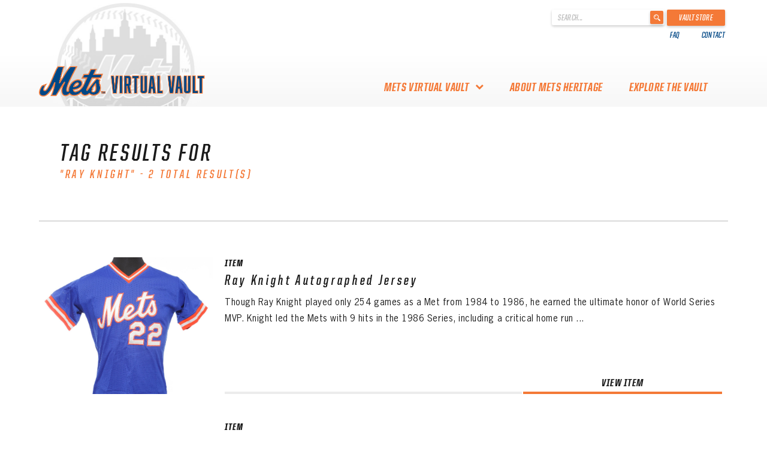

--- FILE ---
content_type: text/html; charset=UTF-8
request_url: https://www.metsheritage.com/tag/ray-knight/
body_size: 9287
content:
<!DOCTYPE html>
<html lang="en-CA"
    xmlns="https://www.w3.org/1999/xhtml"
    xmlns:og="https://ogp.me/ns#"
    xmlns:fb="http://www.facebook.com/2008/fbml">
<head>
	<meta charset="UTF-8">
	<meta http-equiv="Content-Type" content="text/html; charset=UTF-8">
	<meta charset="utf-8">
	<meta name="viewport" content="width=device-width, initial-scale=1">
	<meta http-equiv="X-UA-Compatible" content="IE=edge">
	<link rel="profile" href="http://gmpg.org/xfn/11">
	<link rel="shortcut icon" href="https://www.metsheritage.com/wp-content/themes/heritage-werks-mets/favicon.ico" />

	
	<!-- Global site tag (gtag.js) - Google Analytics -->
	<script async src="https://www.googletagmanager.com/gtag/js?id=UA-71224221-31"></script>
	<script>
	window.dataLayer = window.dataLayer || [];
	function gtag(){dataLayer.push(arguments);}
	gtag('js', new Date());

	gtag('config', 'UA-71224221-31');
	</script>


	<meta name='robots' content='index, follow, max-image-preview:large, max-snippet:-1, max-video-preview:-1' />

	<!-- This site is optimized with the Yoast SEO plugin v26.7 - https://yoast.com/wordpress/plugins/seo/ -->
	<title>Ray Knight Archives - Mets History</title>
	<link rel="canonical" href="https://www.metsheritage.com/tag/ray-knight/" />
	<meta property="og:locale" content="en_US" />
	<meta property="og:type" content="article" />
	<meta property="og:title" content="Ray Knight Archives - Mets History" />
	<meta property="og:url" content="https://www.metsheritage.com/tag/ray-knight/" />
	<meta property="og:site_name" content="Mets History" />
	<meta name="twitter:card" content="summary_large_image" />
	<script type="application/ld+json" class="yoast-schema-graph">{"@context":"https://schema.org","@graph":[{"@type":"CollectionPage","@id":"https://www.metsheritage.com/tag/ray-knight/","url":"https://www.metsheritage.com/tag/ray-knight/","name":"Ray Knight Archives - Mets History","isPartOf":{"@id":"https://www.metsheritage.com/#website"},"primaryImageOfPage":{"@id":"https://www.metsheritage.com/tag/ray-knight/#primaryimage"},"image":{"@id":"https://www.metsheritage.com/tag/ray-knight/#primaryimage"},"thumbnailUrl":"https://www.metsheritage.com/wp-content/uploads/2022/08/Knight-Ray-headshot_Feat-scaled.jpg","breadcrumb":{"@id":"https://www.metsheritage.com/tag/ray-knight/#breadcrumb"},"inLanguage":"en-CA"},{"@type":"ImageObject","inLanguage":"en-CA","@id":"https://www.metsheritage.com/tag/ray-knight/#primaryimage","url":"https://www.metsheritage.com/wp-content/uploads/2022/08/Knight-Ray-headshot_Feat-scaled.jpg","contentUrl":"https://www.metsheritage.com/wp-content/uploads/2022/08/Knight-Ray-headshot_Feat-scaled.jpg","width":2560,"height":1536},{"@type":"BreadcrumbList","@id":"https://www.metsheritage.com/tag/ray-knight/#breadcrumb","itemListElement":[{"@type":"ListItem","position":1,"name":"Home","item":"https://www.metsheritage.com/"},{"@type":"ListItem","position":2,"name":"Ray Knight"}]},{"@type":"WebSite","@id":"https://www.metsheritage.com/#website","url":"https://www.metsheritage.com/","name":"Mets History","description":"","publisher":{"@id":"https://www.metsheritage.com/#organization"},"potentialAction":[{"@type":"SearchAction","target":{"@type":"EntryPoint","urlTemplate":"https://www.metsheritage.com/?s={search_term_string}"},"query-input":{"@type":"PropertyValueSpecification","valueRequired":true,"valueName":"search_term_string"}}],"inLanguage":"en-CA"},{"@type":"Organization","@id":"https://www.metsheritage.com/#organization","name":"Mets Vault","url":"https://www.metsheritage.com/","logo":{"@type":"ImageObject","inLanguage":"en-CA","@id":"https://www.metsheritage.com/#/schema/logo/image/","url":"https://www.metsheritage.com/wp-content/uploads/2019/05/Main-logo.png","contentUrl":"https://www.metsheritage.com/wp-content/uploads/2019/05/Main-logo.png","width":542,"height":98,"caption":"Mets Vault"},"image":{"@id":"https://www.metsheritage.com/#/schema/logo/image/"}}]}</script>
	<!-- / Yoast SEO plugin. -->


<link rel='dns-prefetch' href='//platform-api.sharethis.com' />
<link rel='dns-prefetch' href='//code.jquery.com' />
<link rel='dns-prefetch' href='//cdnjs.cloudflare.com' />
<link rel="alternate" type="application/rss+xml" title="Mets History &raquo; Feed" href="https://www.metsheritage.com/feed/" />
<link rel="alternate" type="application/rss+xml" title="Mets History &raquo; Comments Feed" href="https://www.metsheritage.com/comments/feed/" />
<link rel="alternate" type="application/rss+xml" title="Mets History &raquo; Ray Knight Tag Feed" href="https://www.metsheritage.com/tag/ray-knight/feed/" />
<style id='wp-img-auto-sizes-contain-inline-css' type='text/css'>
img:is([sizes=auto i],[sizes^="auto," i]){contain-intrinsic-size:3000px 1500px}
/*# sourceURL=wp-img-auto-sizes-contain-inline-css */
</style>
<style id='wp-emoji-styles-inline-css' type='text/css'>

	img.wp-smiley, img.emoji {
		display: inline !important;
		border: none !important;
		box-shadow: none !important;
		height: 1em !important;
		width: 1em !important;
		margin: 0 0.07em !important;
		vertical-align: -0.1em !important;
		background: none !important;
		padding: 0 !important;
	}
/*# sourceURL=wp-emoji-styles-inline-css */
</style>
<style id='wp-block-library-inline-css' type='text/css'>
:root{--wp-block-synced-color:#7a00df;--wp-block-synced-color--rgb:122,0,223;--wp-bound-block-color:var(--wp-block-synced-color);--wp-editor-canvas-background:#ddd;--wp-admin-theme-color:#007cba;--wp-admin-theme-color--rgb:0,124,186;--wp-admin-theme-color-darker-10:#006ba1;--wp-admin-theme-color-darker-10--rgb:0,107,160.5;--wp-admin-theme-color-darker-20:#005a87;--wp-admin-theme-color-darker-20--rgb:0,90,135;--wp-admin-border-width-focus:2px}@media (min-resolution:192dpi){:root{--wp-admin-border-width-focus:1.5px}}.wp-element-button{cursor:pointer}:root .has-very-light-gray-background-color{background-color:#eee}:root .has-very-dark-gray-background-color{background-color:#313131}:root .has-very-light-gray-color{color:#eee}:root .has-very-dark-gray-color{color:#313131}:root .has-vivid-green-cyan-to-vivid-cyan-blue-gradient-background{background:linear-gradient(135deg,#00d084,#0693e3)}:root .has-purple-crush-gradient-background{background:linear-gradient(135deg,#34e2e4,#4721fb 50%,#ab1dfe)}:root .has-hazy-dawn-gradient-background{background:linear-gradient(135deg,#faaca8,#dad0ec)}:root .has-subdued-olive-gradient-background{background:linear-gradient(135deg,#fafae1,#67a671)}:root .has-atomic-cream-gradient-background{background:linear-gradient(135deg,#fdd79a,#004a59)}:root .has-nightshade-gradient-background{background:linear-gradient(135deg,#330968,#31cdcf)}:root .has-midnight-gradient-background{background:linear-gradient(135deg,#020381,#2874fc)}:root{--wp--preset--font-size--normal:16px;--wp--preset--font-size--huge:42px}.has-regular-font-size{font-size:1em}.has-larger-font-size{font-size:2.625em}.has-normal-font-size{font-size:var(--wp--preset--font-size--normal)}.has-huge-font-size{font-size:var(--wp--preset--font-size--huge)}.has-text-align-center{text-align:center}.has-text-align-left{text-align:left}.has-text-align-right{text-align:right}.has-fit-text{white-space:nowrap!important}#end-resizable-editor-section{display:none}.aligncenter{clear:both}.items-justified-left{justify-content:flex-start}.items-justified-center{justify-content:center}.items-justified-right{justify-content:flex-end}.items-justified-space-between{justify-content:space-between}.screen-reader-text{border:0;clip-path:inset(50%);height:1px;margin:-1px;overflow:hidden;padding:0;position:absolute;width:1px;word-wrap:normal!important}.screen-reader-text:focus{background-color:#ddd;clip-path:none;color:#444;display:block;font-size:1em;height:auto;left:5px;line-height:normal;padding:15px 23px 14px;text-decoration:none;top:5px;width:auto;z-index:100000}html :where(.has-border-color){border-style:solid}html :where([style*=border-top-color]){border-top-style:solid}html :where([style*=border-right-color]){border-right-style:solid}html :where([style*=border-bottom-color]){border-bottom-style:solid}html :where([style*=border-left-color]){border-left-style:solid}html :where([style*=border-width]){border-style:solid}html :where([style*=border-top-width]){border-top-style:solid}html :where([style*=border-right-width]){border-right-style:solid}html :where([style*=border-bottom-width]){border-bottom-style:solid}html :where([style*=border-left-width]){border-left-style:solid}html :where(img[class*=wp-image-]){height:auto;max-width:100%}:where(figure){margin:0 0 1em}html :where(.is-position-sticky){--wp-admin--admin-bar--position-offset:var(--wp-admin--admin-bar--height,0px)}@media screen and (max-width:600px){html :where(.is-position-sticky){--wp-admin--admin-bar--position-offset:0px}}

/*# sourceURL=wp-block-library-inline-css */
</style><style id='global-styles-inline-css' type='text/css'>
:root{--wp--preset--aspect-ratio--square: 1;--wp--preset--aspect-ratio--4-3: 4/3;--wp--preset--aspect-ratio--3-4: 3/4;--wp--preset--aspect-ratio--3-2: 3/2;--wp--preset--aspect-ratio--2-3: 2/3;--wp--preset--aspect-ratio--16-9: 16/9;--wp--preset--aspect-ratio--9-16: 9/16;--wp--preset--color--black: #000000;--wp--preset--color--cyan-bluish-gray: #abb8c3;--wp--preset--color--white: #ffffff;--wp--preset--color--pale-pink: #f78da7;--wp--preset--color--vivid-red: #cf2e2e;--wp--preset--color--luminous-vivid-orange: #ff6900;--wp--preset--color--luminous-vivid-amber: #fcb900;--wp--preset--color--light-green-cyan: #7bdcb5;--wp--preset--color--vivid-green-cyan: #00d084;--wp--preset--color--pale-cyan-blue: #8ed1fc;--wp--preset--color--vivid-cyan-blue: #0693e3;--wp--preset--color--vivid-purple: #9b51e0;--wp--preset--gradient--vivid-cyan-blue-to-vivid-purple: linear-gradient(135deg,rgb(6,147,227) 0%,rgb(155,81,224) 100%);--wp--preset--gradient--light-green-cyan-to-vivid-green-cyan: linear-gradient(135deg,rgb(122,220,180) 0%,rgb(0,208,130) 100%);--wp--preset--gradient--luminous-vivid-amber-to-luminous-vivid-orange: linear-gradient(135deg,rgb(252,185,0) 0%,rgb(255,105,0) 100%);--wp--preset--gradient--luminous-vivid-orange-to-vivid-red: linear-gradient(135deg,rgb(255,105,0) 0%,rgb(207,46,46) 100%);--wp--preset--gradient--very-light-gray-to-cyan-bluish-gray: linear-gradient(135deg,rgb(238,238,238) 0%,rgb(169,184,195) 100%);--wp--preset--gradient--cool-to-warm-spectrum: linear-gradient(135deg,rgb(74,234,220) 0%,rgb(151,120,209) 20%,rgb(207,42,186) 40%,rgb(238,44,130) 60%,rgb(251,105,98) 80%,rgb(254,248,76) 100%);--wp--preset--gradient--blush-light-purple: linear-gradient(135deg,rgb(255,206,236) 0%,rgb(152,150,240) 100%);--wp--preset--gradient--blush-bordeaux: linear-gradient(135deg,rgb(254,205,165) 0%,rgb(254,45,45) 50%,rgb(107,0,62) 100%);--wp--preset--gradient--luminous-dusk: linear-gradient(135deg,rgb(255,203,112) 0%,rgb(199,81,192) 50%,rgb(65,88,208) 100%);--wp--preset--gradient--pale-ocean: linear-gradient(135deg,rgb(255,245,203) 0%,rgb(182,227,212) 50%,rgb(51,167,181) 100%);--wp--preset--gradient--electric-grass: linear-gradient(135deg,rgb(202,248,128) 0%,rgb(113,206,126) 100%);--wp--preset--gradient--midnight: linear-gradient(135deg,rgb(2,3,129) 0%,rgb(40,116,252) 100%);--wp--preset--font-size--small: 13px;--wp--preset--font-size--medium: 20px;--wp--preset--font-size--large: 36px;--wp--preset--font-size--x-large: 42px;--wp--preset--spacing--20: 0.44rem;--wp--preset--spacing--30: 0.67rem;--wp--preset--spacing--40: 1rem;--wp--preset--spacing--50: 1.5rem;--wp--preset--spacing--60: 2.25rem;--wp--preset--spacing--70: 3.38rem;--wp--preset--spacing--80: 5.06rem;--wp--preset--shadow--natural: 6px 6px 9px rgba(0, 0, 0, 0.2);--wp--preset--shadow--deep: 12px 12px 50px rgba(0, 0, 0, 0.4);--wp--preset--shadow--sharp: 6px 6px 0px rgba(0, 0, 0, 0.2);--wp--preset--shadow--outlined: 6px 6px 0px -3px rgb(255, 255, 255), 6px 6px rgb(0, 0, 0);--wp--preset--shadow--crisp: 6px 6px 0px rgb(0, 0, 0);}:where(.is-layout-flex){gap: 0.5em;}:where(.is-layout-grid){gap: 0.5em;}body .is-layout-flex{display: flex;}.is-layout-flex{flex-wrap: wrap;align-items: center;}.is-layout-flex > :is(*, div){margin: 0;}body .is-layout-grid{display: grid;}.is-layout-grid > :is(*, div){margin: 0;}:where(.wp-block-columns.is-layout-flex){gap: 2em;}:where(.wp-block-columns.is-layout-grid){gap: 2em;}:where(.wp-block-post-template.is-layout-flex){gap: 1.25em;}:where(.wp-block-post-template.is-layout-grid){gap: 1.25em;}.has-black-color{color: var(--wp--preset--color--black) !important;}.has-cyan-bluish-gray-color{color: var(--wp--preset--color--cyan-bluish-gray) !important;}.has-white-color{color: var(--wp--preset--color--white) !important;}.has-pale-pink-color{color: var(--wp--preset--color--pale-pink) !important;}.has-vivid-red-color{color: var(--wp--preset--color--vivid-red) !important;}.has-luminous-vivid-orange-color{color: var(--wp--preset--color--luminous-vivid-orange) !important;}.has-luminous-vivid-amber-color{color: var(--wp--preset--color--luminous-vivid-amber) !important;}.has-light-green-cyan-color{color: var(--wp--preset--color--light-green-cyan) !important;}.has-vivid-green-cyan-color{color: var(--wp--preset--color--vivid-green-cyan) !important;}.has-pale-cyan-blue-color{color: var(--wp--preset--color--pale-cyan-blue) !important;}.has-vivid-cyan-blue-color{color: var(--wp--preset--color--vivid-cyan-blue) !important;}.has-vivid-purple-color{color: var(--wp--preset--color--vivid-purple) !important;}.has-black-background-color{background-color: var(--wp--preset--color--black) !important;}.has-cyan-bluish-gray-background-color{background-color: var(--wp--preset--color--cyan-bluish-gray) !important;}.has-white-background-color{background-color: var(--wp--preset--color--white) !important;}.has-pale-pink-background-color{background-color: var(--wp--preset--color--pale-pink) !important;}.has-vivid-red-background-color{background-color: var(--wp--preset--color--vivid-red) !important;}.has-luminous-vivid-orange-background-color{background-color: var(--wp--preset--color--luminous-vivid-orange) !important;}.has-luminous-vivid-amber-background-color{background-color: var(--wp--preset--color--luminous-vivid-amber) !important;}.has-light-green-cyan-background-color{background-color: var(--wp--preset--color--light-green-cyan) !important;}.has-vivid-green-cyan-background-color{background-color: var(--wp--preset--color--vivid-green-cyan) !important;}.has-pale-cyan-blue-background-color{background-color: var(--wp--preset--color--pale-cyan-blue) !important;}.has-vivid-cyan-blue-background-color{background-color: var(--wp--preset--color--vivid-cyan-blue) !important;}.has-vivid-purple-background-color{background-color: var(--wp--preset--color--vivid-purple) !important;}.has-black-border-color{border-color: var(--wp--preset--color--black) !important;}.has-cyan-bluish-gray-border-color{border-color: var(--wp--preset--color--cyan-bluish-gray) !important;}.has-white-border-color{border-color: var(--wp--preset--color--white) !important;}.has-pale-pink-border-color{border-color: var(--wp--preset--color--pale-pink) !important;}.has-vivid-red-border-color{border-color: var(--wp--preset--color--vivid-red) !important;}.has-luminous-vivid-orange-border-color{border-color: var(--wp--preset--color--luminous-vivid-orange) !important;}.has-luminous-vivid-amber-border-color{border-color: var(--wp--preset--color--luminous-vivid-amber) !important;}.has-light-green-cyan-border-color{border-color: var(--wp--preset--color--light-green-cyan) !important;}.has-vivid-green-cyan-border-color{border-color: var(--wp--preset--color--vivid-green-cyan) !important;}.has-pale-cyan-blue-border-color{border-color: var(--wp--preset--color--pale-cyan-blue) !important;}.has-vivid-cyan-blue-border-color{border-color: var(--wp--preset--color--vivid-cyan-blue) !important;}.has-vivid-purple-border-color{border-color: var(--wp--preset--color--vivid-purple) !important;}.has-vivid-cyan-blue-to-vivid-purple-gradient-background{background: var(--wp--preset--gradient--vivid-cyan-blue-to-vivid-purple) !important;}.has-light-green-cyan-to-vivid-green-cyan-gradient-background{background: var(--wp--preset--gradient--light-green-cyan-to-vivid-green-cyan) !important;}.has-luminous-vivid-amber-to-luminous-vivid-orange-gradient-background{background: var(--wp--preset--gradient--luminous-vivid-amber-to-luminous-vivid-orange) !important;}.has-luminous-vivid-orange-to-vivid-red-gradient-background{background: var(--wp--preset--gradient--luminous-vivid-orange-to-vivid-red) !important;}.has-very-light-gray-to-cyan-bluish-gray-gradient-background{background: var(--wp--preset--gradient--very-light-gray-to-cyan-bluish-gray) !important;}.has-cool-to-warm-spectrum-gradient-background{background: var(--wp--preset--gradient--cool-to-warm-spectrum) !important;}.has-blush-light-purple-gradient-background{background: var(--wp--preset--gradient--blush-light-purple) !important;}.has-blush-bordeaux-gradient-background{background: var(--wp--preset--gradient--blush-bordeaux) !important;}.has-luminous-dusk-gradient-background{background: var(--wp--preset--gradient--luminous-dusk) !important;}.has-pale-ocean-gradient-background{background: var(--wp--preset--gradient--pale-ocean) !important;}.has-electric-grass-gradient-background{background: var(--wp--preset--gradient--electric-grass) !important;}.has-midnight-gradient-background{background: var(--wp--preset--gradient--midnight) !important;}.has-small-font-size{font-size: var(--wp--preset--font-size--small) !important;}.has-medium-font-size{font-size: var(--wp--preset--font-size--medium) !important;}.has-large-font-size{font-size: var(--wp--preset--font-size--large) !important;}.has-x-large-font-size{font-size: var(--wp--preset--font-size--x-large) !important;}
/*# sourceURL=global-styles-inline-css */
</style>

<style id='classic-theme-styles-inline-css' type='text/css'>
/*! This file is auto-generated */
.wp-block-button__link{color:#fff;background-color:#32373c;border-radius:9999px;box-shadow:none;text-decoration:none;padding:calc(.667em + 2px) calc(1.333em + 2px);font-size:1.125em}.wp-block-file__button{background:#32373c;color:#fff;text-decoration:none}
/*# sourceURL=/wp-includes/css/classic-themes.min.css */
</style>
<link rel='stylesheet' id='heritage-werks-style-css' href='https://www.metsheritage.com/wp-content/themes/heritage-werks-mets/style.css?ver=6.9' type='text/css' media='all' />
<link rel='stylesheet' id='bootstrap-theme-css' href='https://www.metsheritage.com/wp-content/themes/heritage-werks-mets/bootstrap/css/bootstrap-theme.css?ver=6.9' type='text/css' media='all' />
<link rel='stylesheet' id='bootstrap-css' href='https://www.metsheritage.com/wp-content/themes/heritage-werks-mets/bootstrap/css/bootstrap.css?ver=6.9' type='text/css' media='all' />
<link rel='stylesheet' id='hover-min-style-css' href='https://www.metsheritage.com/wp-content/themes/heritage-werks-mets/css/hover-min.css?ver=6.9' type='text/css' media='all' />
<link rel='stylesheet' id='custom-style-css' href='https://www.metsheritage.com/wp-content/themes/heritage-werks-mets/css/custom.css?v=19.12&#038;ver=6.9' type='text/css' media='all' />
<link rel='stylesheet' id='font-awesome-css' href='https://www.metsheritage.com/wp-content/themes/heritage-werks-mets/font-awesome/css/font-awesome.min.css?ver=6.9' type='text/css' media='all' />
<link rel='stylesheet' id='fancybox-css-css' href='https://cdnjs.cloudflare.com/ajax/libs/fancybox/3.5.7/jquery.fancybox.min.css?ver=6.9' type='text/css' media='all' />
<script type="text/javascript" src="//platform-api.sharethis.com/js/sharethis.js?ver=8.5.2#property=647f8085f4011b00122d3f7b&amp;product=gdpr-compliance-tool-v2&amp;source=simple-share-buttons-adder-wordpress" id="simple-share-buttons-adder-mu-js"></script>
<script type="text/javascript" src="https://www.metsheritage.com/wp-includes/js/jquery/jquery.min.js?ver=3.7.1" id="jquery-core-js"></script>
<script type="text/javascript" src="https://www.metsheritage.com/wp-includes/js/jquery/jquery-migrate.min.js?ver=3.4.1" id="jquery-migrate-js"></script>
<link rel="https://api.w.org/" href="https://www.metsheritage.com/wp-json/" /><link rel="alternate" title="JSON" type="application/json" href="https://www.metsheritage.com/wp-json/wp/v2/tags/236" /><link rel="EditURI" type="application/rsd+xml" title="RSD" href="https://www.metsheritage.com/xmlrpc.php?rsd" />
		<style type="text/css">
					.site-title,
			.site-description {
				position: absolute;
				clip: rect(1px, 1px, 1px, 1px);
			}
				</style>
			<script>
		var loginRedirectUrl = "https://www.metsheritage.com";
	</script>
</head>

<body class="archive tag tag-ray-knight tag-236 wp-theme-heritage-werks-mets hfeed">
<div id="page" class="site">
	<a class="skip-link screen-reader-text" href="#content">Skip to content</a>


	<header id="mastheadDev" class="">
		
		<div class="topNav">
			<div class="container">
				<div class="topNavFlex">
					<div class="topNavLeft">
						<div class="sponsorWrapper">
							<div class="sponsorSubLogo">
								<img class="desktop" src="https://www.metsheritage.com/wp-content/themes/heritage-werks-mets/assets/images/logo-nav-img2.jpg">
								<!--<img class="mobile" src="https://www.metsheritage.com/wp-content/themes/heritage-werks-mets/assets/images/logo-nav-img2.jpg">-->
							</div>
							
						</div>
					</div>
					<div class="topNavRight">
						<div class="searformWrapper">
							<form role="search" method="get" id="searchform" action="https://www.metsheritage.com/" >
								<div>
									<label class="screen-reader-text" for="s">' . __('Search for:') . '</label>
									<input type="text" value="" name="s" id="s" placeholder="Search..."/>
									<input type="submit" id="searchsubmit" value="" />
								</div>
							</form>
							<a href="https://www.mlb.com/mets/fans/amazin-memorabilia" target="_blank" class="vaultStore">Vault Store</a>
						</div>
						<div class="topNavNav">
							<div class="menu-top-nav-container"><ul id="topNav-menu" class="hidden-xs"><li id="menu-item-4045" class="menu-item menu-item-type-post_type menu-item-object-page menu-item-4045"><a href="https://www.metsheritage.com/faq/">FAQ</a></li>
<li id="menu-item-4055" class="menu-item menu-item-type-post_type menu-item-object-page menu-item-4055"><a href="https://www.metsheritage.com/contact-us/">Contact</a></li>
</ul></div>						</div>
					</div>
				</div>
			</div>
		</div>
		<div class="primaryNavWrapper">
			<div class="container primaryNavContainer">
				<div class="visible-xs visible-sm mobile-menu">
					<i class="fa fa-bars menuMobileIcon"></i>
				</div>
				<div class="row primaryNavRow">
					<div class="primaryNavFlex">
						<div class="logoWrapper">
							<a href="https://www.metsheritage.com">
								<img class="" id="logo" src="https://www.metsheritage.com/wp-content/uploads/2019/05/Main-logo.png" alt="Logo">
							</a>
						</div>
						<div class="primaryNav">
							<div class="mobile-menu1">
								<div class="menu-primary-container"><ul id="primaryNav-menu" class="menu"><li id="menu-item-4025" class="menu-item menu-item-type-custom menu-item-object-custom menu-item-has-children menu-item-4025"><a>mets virtual vault</a>
<ul class="sub-menu">
	<li id="menu-item-3979" class="menu-item menu-item-type-post_type menu-item-object-page menu-item-3979"><a href="https://www.metsheritage.com/about-the-mets-virtual-vault/">About the Mets Virtual Vault</a></li>
	<li id="menu-item-4031" class="menu-item menu-item-type-post_type menu-item-object-page menu-item-4031"><a href="https://www.metsheritage.com/thank-you-to-mets-collectors/">Thank you to Mets Collectors!</a></li>
</ul>
</li>
<li id="menu-item-3918" class="menu-item menu-item-type-post_type menu-item-object-page menu-item-3918"><a href="https://www.metsheritage.com/about-mets-heritage/">About Mets Heritage</a></li>
<li id="menu-item-4041" class="menu-item menu-item-type-custom menu-item-object-custom menu-item-4041"><a href="/#Mets-Heritage">Explore The Vault</a></li>
</ul></div>							</div>
							<div class="mobile-menu2 visible-xs">
								<div class="menu-top-nav-container"><ul id="topNav-menu-xs" class="menu"><li class="menu-item menu-item-type-post_type menu-item-object-page menu-item-4045"><a href="https://www.metsheritage.com/faq/">FAQ</a></li>
<li class="menu-item menu-item-type-post_type menu-item-object-page menu-item-4055"><a href="https://www.metsheritage.com/contact-us/">Contact</a></li>
</ul></div>							</div>
						</div>
					</div>
				</div>
			</div>
		</div>
	</header>

	
	<div id="content" class="site-content">
	<section id="primary" class="content-area tagPage">
		<main id="main" class="site-main">
						<div class="container navAlign">
				<div class="header">
					<div class="title"> Tag Results for </div>
					<div class="searchTitle">"Ray Knight" - 2 Total Result(s)</div>
				</div>
			</div>
							<div class="container searchContent fullWidthContainerXs">
					
						<div class="row sameHeightRow">
															<div class="col-sm-3 sameHeightCol leftCol">
									<div class="imgWrapper">
										<a href="https://www.metsheritage.com/item/batting-practice-jersey-signed-by-86-ws-mvp/">
											<img src="https://www.metsheritage.com/wp-content/uploads/2019/05/MET-HOF-0323-0001-01-1491x1500.jpeg" alt="Ray Knight Autographed Batting Practice Jersey - Front" class="top img-responsive">
										</a>
									</div>
								</div>
														<div class="col-sm-9 sameHeightCol rightCol showFeaturedImage-1">
								<div class="titleWrapper">
									<div class="postType">
										item									</div>
									<div class="title">
										Ray Knight Autographed Jersey									</div>
									<div class="subTitle">
										Though Ray Knight played only 254 games as a Met from 1984 to 1986, he earned the ultimate honor of World Series MVP. Knight led the Mets with 9 hits in the 1986 Series, including a critical home run  ...									</div>
								</div>
								<div class="lineButtonWrapper next">
					                <div class="left"></div>
					                <div class="right"><a href="https://www.metsheritage.com/item/batting-practice-jersey-signed-by-86-ws-mvp/">View item</a></div>
					                <div class="clearfix"></div>
					            </div>
							</div>
						</div>
					
						<div class="row sameHeightRow">
															<div class="col-sm-3 sameHeightCol leftCol">
									<div class="imgWrapper">
										<a href="https://www.metsheritage.com/item/world-series-all-knighter/">
											<img src="https://www.metsheritage.com/wp-content/uploads/2022/08/Knight-Ray-headshot_Feat-1500x900.jpg" alt="" class="center img-responsive">
										</a>
									</div>
								</div>
														<div class="col-sm-9 sameHeightCol rightCol showFeaturedImage-1">
								<div class="titleWrapper">
									<div class="postType">
										item									</div>
									<div class="title">
										World Series All-Knighter									</div>
									<div class="subTitle">
										A two-time All-Star with the Cincinnati Reds and Houston Astros, Ray Knight arrived in New York on a trade in late August 1984. Mets general manager Frank Cashen said he had been interested in acquiri ...									</div>
								</div>
								<div class="lineButtonWrapper next">
					                <div class="left"></div>
					                <div class="right"><a href="https://www.metsheritage.com/item/world-series-all-knighter/">View item</a></div>
					                <div class="clearfix"></div>
					            </div>
							</div>
						</div>
										<div class="row postPagination">
																	</div>
									</div>
					</main><!-- #main -->
	</section><!-- #primary -->
		</div><!-- #content -->

	<footer id="colophon" class="site-footer">
		<div class="container">
			<div class="row">
				<table class="footerTable hidden-xs">
					<tr>
						<td class="col-sm-4 col-md-4">
							<div class="firstColFooter">
								<div class="flexRow">
									<div class="powered">POWERED BY</div>
									<a href="https://www.heritagewerks.com/" target="_blank"><img class="heritageWerksLogo" src="https://www.metsheritage.com/wp-content/uploads/assets/heritage.png" alt="Heritage Werks"></a>
									<br>
									<a href="https://www.mlb.com/mets" target="_blank"><img class="metsLogo" src="https://www.metsheritage.com/wp-content/themes/heritage-werks-mets/121.svg" alt="Mets"></a>
										<!--<div class="copyright">© COPYRIGHT HERITAGE WERKS, INC. ALL RIGHTS RESERVED.</div>-->
								</div>
								<!--<div class="sponsored">
									<a href="https://www.benrus.com/" target="_blank"></a>
									<div class="sponsoredTitle">Sponsored By</div>
									<img src="https://www.metsheritage.com/wp-content/uploads/assets/Benrus-Logo-white.png" alt="Benrus">
								</div>-->
							</div>
						</td>
						<td class="col-sm-4 col-md-4">
							<div class="menu-footer-nav-container"><ul id="footerNav-menu" class="menu"><li id="menu-item-4592" class="menu-item menu-item-type-custom menu-item-object-custom menu-item-has-children menu-item-4592"><a>Mets Virtual Vault</a>
<ul class="sub-menu">
	<li id="menu-item-24" class="menu-item menu-item-type-custom menu-item-object-custom menu-item-24"><a href="/about-the-mets-virtual-vault/">About the Mets Virtual Vault</a></li>
	<li id="menu-item-4593" class="menu-item menu-item-type-post_type menu-item-object-page menu-item-4593"><a href="https://www.metsheritage.com/thank-you-to-mets-collectors/">Thank you to Mets Collectors!</a></li>
</ul>
</li>
<li id="menu-item-3917" class="menu-item menu-item-type-post_type menu-item-object-page menu-item-3917"><a href="https://www.metsheritage.com/about-mets-heritage/">About Mets Heritage</a></li>
<li id="menu-item-23" class="menu-item menu-item-type-custom menu-item-object-custom menu-item-23"><a href="/#Mets-Heritage">Explore The Vault</a></li>
</ul></div>						</td>
						<td class="col-sm-4">
							<div class="tellUsCol">
								<a href="https://www.metsheritage.com/contact">
									<img class="tellUsIcon" src="https://www.metsheritage.com/wp-content/uploads/assets/think-icon.png" alt="Tell Us What You Think Icon">
									<div class="tellUs">Tell Us What You'd Like To See?</div>
								</a>
							</div>
						</td>
					</tr>
				</table>
				<div class="mobile visible-xs">
					<div class="col-sm-3 footerCol">
						<div class="tellUsCol">
							<a href="https://www.metsheritage.com/contact">
								<img class="tellUsIcon" src="https://www.metsheritage.com/wp-content/uploads/assets/think-icon.png" alt="Tell Us What You Think Icon">
								<div class="tellUs">Tell Us What You'd Like To See?</div>
							</a>
						</div>
					</div>
					<div class="col-sm-3 footerCol">
						<div class="menu-footer-nav-container"><ul id="footerNav-menu" class="menu"><li class="menu-item menu-item-type-custom menu-item-object-custom menu-item-has-children menu-item-4592"><a>Mets Virtual Vault</a>
<ul class="sub-menu">
	<li class="menu-item menu-item-type-custom menu-item-object-custom menu-item-24"><a href="/about-the-mets-virtual-vault/">About the Mets Virtual Vault</a></li>
	<li class="menu-item menu-item-type-post_type menu-item-object-page menu-item-4593"><a href="https://www.metsheritage.com/thank-you-to-mets-collectors/">Thank you to Mets Collectors!</a></li>
</ul>
</li>
<li class="menu-item menu-item-type-post_type menu-item-object-page menu-item-3917"><a href="https://www.metsheritage.com/about-mets-heritage/">About Mets Heritage</a></li>
<li class="menu-item menu-item-type-custom menu-item-object-custom menu-item-23"><a href="/#Mets-Heritage">Explore The Vault</a></li>
</ul></div>					</div>
					<div class="col-sm-6 footerCol">
						<div class="powered">POWERED BY</div>
						<img class="heritageWerksLogo" src="https://www.metsheritage.com/wp-content/uploads/assets/heritage.png" alt="Heritage Werks">
						<br>
						<a href="https://www.mlb.com/mets" target="_blank"><img class="metsLogo" src="https://www.metsheritage.com/wp-content/themes/heritage-werks-mets/121.svg" alt="Mets"></a>
					</div>
				</div>
			</div>
		</div>

		
		<div class="bam-footer">
			<div class="container">
				<p class="bam-footer-copy">Major League Baseball trademarks and copyrights are used with permission of MLB Advanced Media, L.P. All rights reserved MLB.com <a href="https://www.mlb.com/official-information/terms-of-use?partnerId=B1I316EE77X1-435" target="_blank">Terms of Use</a> | <a href="https://www.mlb.com/official-information/privacy-policy?partnerId=B1I316EE77X1-435" target="_blank">MLB.com Privacy Policy</a></p>
			</div>
		</div>

	</footer><!-- #colophon -->
</div><!-- #page -->

<script type="speculationrules">
{"prefetch":[{"source":"document","where":{"and":[{"href_matches":"/*"},{"not":{"href_matches":["/wp-*.php","/wp-admin/*","/wp-content/uploads/*","/wp-content/*","/wp-content/plugins/*","/wp-content/themes/heritage-werks-mets/*","/*\\?(.+)"]}},{"not":{"selector_matches":"a[rel~=\"nofollow\"]"}},{"not":{"selector_matches":".no-prefetch, .no-prefetch a"}}]},"eagerness":"conservative"}]}
</script>
<script type="text/javascript" src="https://www.metsheritage.com/wp-content/plugins/simple-share-buttons-adder/js/ssba.js?ver=1736356011" id="simple-share-buttons-adder-ssba-js"></script>
<script type="text/javascript" id="simple-share-buttons-adder-ssba-js-after">
/* <![CDATA[ */
Main.boot( [] );
//# sourceURL=simple-share-buttons-adder-ssba-js-after
/* ]]> */
</script>
<script type="text/javascript" src="https://www.metsheritage.com/wp-content/themes/heritage-werks-mets/js/VisitorAPIBam.js?ver=0.0.1" id="VisitorAPIBam-js"></script>
<script type="text/javascript" src="https://www.metsheritage.com/wp-content/themes/heritage-werks-mets/js/AppMeasurementBam.js?ver=0.0.3" id="AppMeasurementBam-js"></script>
<script type="text/javascript" src="https://code.jquery.com/jquery-2.2.4.min.js?ver=2.2.4" id="jquery-2-2-4-js"></script>
<script type="text/javascript" src="https://code.jquery.com/ui/1.12.1/jquery-ui.js?ver=1.12.1" id="jquery-ui-1-12-1-js"></script>
<script type="text/javascript" src="https://www.metsheritage.com/wp-content/themes/heritage-werks-mets/bootstrap/js/bootstrap.js?ver=3.0.0" id="bootstrap-js-js"></script>
<script type="text/javascript" src="https://www.metsheritage.com/wp-content/themes/heritage-werks-mets/js/navigation.js?ver=20151215" id="heritage-werks-navigation-js"></script>
<script type="text/javascript" src="https://www.metsheritage.com/wp-content/themes/heritage-werks-mets/js/skip-link-focus-fix.js?ver=20151215" id="heritage-werks-skip-link-focus-fix-js"></script>
<script type="text/javascript" src="https://cdnjs.cloudflare.com/ajax/libs/fancybox/3.5.7/jquery.fancybox.min.js?ver=3.5.7" id="fancybox-js-js"></script>
<script type="text/javascript" src="https://www.metsheritage.com/wp-content/themes/heritage-werks-mets/js/custom.js?v=19.04&amp;ver=1" id="custom.js-js"></script>
<script type="text/javascript" src="https://www.metsheritage.com/wp-content/themes/heritage-werks-mets/js/touchSwipe.min.js?ver=1" id="touchSwipe.js-js"></script>
<script type="text/javascript" id="heritageWerksAjax-js-extra">
/* <![CDATA[ */
var heritageWerksAjax = {"ajax_url":"https://www.metsheritage.com/wp-admin/admin-ajax.php"};
//# sourceURL=heritageWerksAjax-js-extra
/* ]]> */
</script>
<script type="text/javascript" src="https://www.metsheritage.com/wp-content/themes/heritage-werks-mets/ajax/js/ajax.js?v=1&amp;ver=1.0" id="heritageWerksAjax-js"></script>
<script type="text/javascript" id="no-right-click-images-admin-js-extra">
/* <![CDATA[ */
var nrci_opts = {"gesture":"1","drag":"1","touch":"1","admin":"1"};
//# sourceURL=no-right-click-images-admin-js-extra
/* ]]> */
</script>
<script type="text/javascript" src="https://www.metsheritage.com/wp-content/plugins/no-right-click-images-plugin/js/no-right-click-images-frontend.js?ver=4.1" id="no-right-click-images-admin-js"></script>
<script id="wp-emoji-settings" type="application/json">
{"baseUrl":"https://s.w.org/images/core/emoji/17.0.2/72x72/","ext":".png","svgUrl":"https://s.w.org/images/core/emoji/17.0.2/svg/","svgExt":".svg","source":{"concatemoji":"https://www.metsheritage.com/wp-includes/js/wp-emoji-release.min.js?ver=6.9"}}
</script>
<script type="module">
/* <![CDATA[ */
/*! This file is auto-generated */
const a=JSON.parse(document.getElementById("wp-emoji-settings").textContent),o=(window._wpemojiSettings=a,"wpEmojiSettingsSupports"),s=["flag","emoji"];function i(e){try{var t={supportTests:e,timestamp:(new Date).valueOf()};sessionStorage.setItem(o,JSON.stringify(t))}catch(e){}}function c(e,t,n){e.clearRect(0,0,e.canvas.width,e.canvas.height),e.fillText(t,0,0);t=new Uint32Array(e.getImageData(0,0,e.canvas.width,e.canvas.height).data);e.clearRect(0,0,e.canvas.width,e.canvas.height),e.fillText(n,0,0);const a=new Uint32Array(e.getImageData(0,0,e.canvas.width,e.canvas.height).data);return t.every((e,t)=>e===a[t])}function p(e,t){e.clearRect(0,0,e.canvas.width,e.canvas.height),e.fillText(t,0,0);var n=e.getImageData(16,16,1,1);for(let e=0;e<n.data.length;e++)if(0!==n.data[e])return!1;return!0}function u(e,t,n,a){switch(t){case"flag":return n(e,"\ud83c\udff3\ufe0f\u200d\u26a7\ufe0f","\ud83c\udff3\ufe0f\u200b\u26a7\ufe0f")?!1:!n(e,"\ud83c\udde8\ud83c\uddf6","\ud83c\udde8\u200b\ud83c\uddf6")&&!n(e,"\ud83c\udff4\udb40\udc67\udb40\udc62\udb40\udc65\udb40\udc6e\udb40\udc67\udb40\udc7f","\ud83c\udff4\u200b\udb40\udc67\u200b\udb40\udc62\u200b\udb40\udc65\u200b\udb40\udc6e\u200b\udb40\udc67\u200b\udb40\udc7f");case"emoji":return!a(e,"\ud83e\u1fac8")}return!1}function f(e,t,n,a){let r;const o=(r="undefined"!=typeof WorkerGlobalScope&&self instanceof WorkerGlobalScope?new OffscreenCanvas(300,150):document.createElement("canvas")).getContext("2d",{willReadFrequently:!0}),s=(o.textBaseline="top",o.font="600 32px Arial",{});return e.forEach(e=>{s[e]=t(o,e,n,a)}),s}function r(e){var t=document.createElement("script");t.src=e,t.defer=!0,document.head.appendChild(t)}a.supports={everything:!0,everythingExceptFlag:!0},new Promise(t=>{let n=function(){try{var e=JSON.parse(sessionStorage.getItem(o));if("object"==typeof e&&"number"==typeof e.timestamp&&(new Date).valueOf()<e.timestamp+604800&&"object"==typeof e.supportTests)return e.supportTests}catch(e){}return null}();if(!n){if("undefined"!=typeof Worker&&"undefined"!=typeof OffscreenCanvas&&"undefined"!=typeof URL&&URL.createObjectURL&&"undefined"!=typeof Blob)try{var e="postMessage("+f.toString()+"("+[JSON.stringify(s),u.toString(),c.toString(),p.toString()].join(",")+"));",a=new Blob([e],{type:"text/javascript"});const r=new Worker(URL.createObjectURL(a),{name:"wpTestEmojiSupports"});return void(r.onmessage=e=>{i(n=e.data),r.terminate(),t(n)})}catch(e){}i(n=f(s,u,c,p))}t(n)}).then(e=>{for(const n in e)a.supports[n]=e[n],a.supports.everything=a.supports.everything&&a.supports[n],"flag"!==n&&(a.supports.everythingExceptFlag=a.supports.everythingExceptFlag&&a.supports[n]);var t;a.supports.everythingExceptFlag=a.supports.everythingExceptFlag&&!a.supports.flag,a.supports.everything||((t=a.source||{}).concatemoji?r(t.concatemoji):t.wpemoji&&t.twemoji&&(r(t.twemoji),r(t.wpemoji)))});
//# sourceURL=https://www.metsheritage.com/wp-includes/js/wp-emoji-loader.min.js
/* ]]> */
</script>

<script>(function(){function c(){var b=a.contentDocument||a.contentWindow.document;if(b){var d=b.createElement('script');d.innerHTML="window.__CF$cv$params={r:'9bf03e3d0abe4b67',t:'MTc2ODU5NDA4OC4wMDAwMDA='};var a=document.createElement('script');a.nonce='';a.src='/cdn-cgi/challenge-platform/scripts/jsd/main.js';document.getElementsByTagName('head')[0].appendChild(a);";b.getElementsByTagName('head')[0].appendChild(d)}}if(document.body){var a=document.createElement('iframe');a.height=1;a.width=1;a.style.position='absolute';a.style.top=0;a.style.left=0;a.style.border='none';a.style.visibility='hidden';document.body.appendChild(a);if('loading'!==document.readyState)c();else if(window.addEventListener)document.addEventListener('DOMContentLoaded',c);else{var e=document.onreadystatechange||function(){};document.onreadystatechange=function(b){e(b);'loading'!==document.readyState&&(document.onreadystatechange=e,c())}}}})();</script></body>
</html>


--- FILE ---
content_type: application/javascript
request_url: https://www.metsheritage.com/wp-content/themes/heritage-werks-mets/js/custom.js?v=19.04&ver=1
body_size: 4519
content:
var lastScrollTop = 0
var carouselTimerIntervalCounter = 0;
var carouselTimerInterval;


$(document).ready(function() {
    $(document).on("click", ".dropBox", openDropBox);
    $(document).on("click", ".dropBox_dropdown li", selectDropBox);
    $(document).on("click", ".faqQAWrapper .question", showAnswer);
    $(document).on("click", ".menuMobileIcon", showHideMenu);
    $(document).on("click", ".sitemapListWrapper .arrowDown", showHideSitemapList);
    $(document).on("click touchstart", ".itemPreview .itemPreviewCol", itemPreviewClick);
    $(document).on("click", "#masthead .overlayButton", showOverlay);
    $(document).on("click", ".overlayModal .overlayClose", closeOverlay);
    $(document).on("click", ".overlayModal .haveAnAccount", haveAnAccount);
    $(document).on("click", ".overlayModal .createAnAccount", createAnAccount);
    $(document).on("click", ".overlayModal .forgotPassword", forgotPassword);
    $(document).on("click", "#masthead .loginMobileButton .mobileButton", showOverlay);
    $(document).on("click", "#masthead .overlayAccountButton", showAccountButtonOverlay);
    $(document).on("click", ".openFancybox", openFancybox);
    $(document).on("click", ".socialSharing .copylink", copyLink);
    //$(document).on("click", ".itemSubMenuWrapper .itemSubMenu", itemSubMenuClick);
    $(document).on("click", ".itemAssetPagination .itemAssetMenu", itemAssetMenuClick);
    $(document).on("click", ".single-item .postPaginationArrow", singleItemPostPagination);
    $('#homeSlider').bind('slide.bs.carousel', homeSliderSlideEvent);
    $(window).on("resize", resizeWindow);
    $(window).on("scroll", stickyMobileNav);
    $(document).on("click", "#homeSliderCaption .carouselButtonPlay", homeSliderSlideEventPausePlayButton);
    $(document).on("click", ".draftYearPage .draftYear", draftYearClick);

    //$('.itemSubMenuWrapper .itemSubMenu:first-child').trigger("click");
    $('.itemAssetPagination .itemAssetMenu:first-child').trigger("click");

    $(".fancybox")
        .fancybox({
            openEffect: 'none',
            closeEffect: 'none',
            nextEffect: 'none',
            prevEffect: 'none',
            padding: 0,
            protect: true,
            margin: [20, 60, 20, 60] // Increase left/right margin
        });

    $('#homeSlider').carousel({
        interval: 5000,
        pause: "false"
    });
    homeSliderSlideEventPlay(0);
    carouselResponsiveInit();
    itemPaginationInit();
    var ua = navigator.userAgent,
        iOS = /iPad|iPhone|iPod/.test(ua),
        iOS11 = /OS 11_0|OS 11_1|OS 11_2/.test(ua);

    // ios 11 bug caret position
    if (iOS && iOS11) {

        // Add CSS class to body
        $("body").addClass("iosBugFixCaret");

    }
    $('#searchform').submit(function() {
        if ($('#s').val() == '') {
            return false;
        }
    });
    $('#clock').downCount({
        date: '7/19/2025 16:10:00',
        offset: -5
    });
});

function itemSubMenuClick() {
    if ($(this).hasClass('active')) {
        return;
    }

    var itemSubMenu = $(this).attr('data-itemSubMenu');
    $(this).parents('.itemSubMenuWrapper').find('.itemSubMenu.active').removeClass('active');
    $(this).addClass('active');

    $('.showSubMenuWrapper .showSubMenu.active').removeClass('active');

    $('.showSubMenuWrapper .showSubMenu').each(function() {
        if ($(this).attr('data-itemSubMenu') == itemSubMenu) {
            $(this).addClass('active');
        }
    });

}

function itemAssetMenuClick() {
    if ($(this).hasClass('active')) {
        return;
    }

    var itemSubMenu = $(this).attr('data-itemSubMenu');
    /*
    $(this).parents('.itemSubMenuWrapper').find('.itemSubMenu.active').removeClass('active');
    $(this).addClass('active');
    */

    $('.showSubMenuWrapper .showSubMenu.active').removeClass('active');

    $('.showSubMenuWrapper .showSubMenu').each(function() {
        if ($(this).attr('data-itemSubMenu') == itemSubMenu) {
            $(this).addClass('active');
        }
    });

}
/*
function copyLink(){
	var $temp = $("<input>");
	$("body").append($temp);
	var separator = (window.location.href.indexOf("?") === -1) ? "?" : "&";
	$temp.val(window.location.href + separator + "preview=true").select();
	document.execCommand("copy");
	$temp.remove();
	alert('Link Copied: ' + $temp[0].baseURI);
}
*/
function copyLink() {
    var separator = (window.location.href.indexOf("?") === -1) ? "?" : "&";
    var copyStr = window.location.href + separator + "preview=true";
    var el = document.createElement('textarea');
    el.value = copyStr;
    el.setAttribute('readonly', '');
    el.style = { position: 'absolute', left: '-9999px' };
    document.body.appendChild(el);

    if (navigator.userAgent.match(/ipad|ipod|iphone/i)) {
        // save current contentEditable/readOnly status
        var editable = el.contentEditable;
        var readOnly = el.readOnly;

        // convert to editable with readonly to stop iOS keyboard opening
        el.contentEditable = true;
        el.readOnly = true;

        // create a selectable range
        var range = document.createRange();
        range.selectNodeContents(el);

        // select the range
        var selection = window.getSelection();
        selection.removeAllRanges();
        selection.addRange(range);
        el.setSelectionRange(0, 999999);

        // restore contentEditable/readOnly to original state
        el.contentEditable = editable;
        el.readOnly = readOnly;
    } else {
        el.select();
    }

    document.execCommand('copy');
    alert('Link Copied: ' + copyStr);
    document.body.removeChild(el);
}

function showAccountButtonOverlay() {
    $('.myAccountOverlay').addClass('active');
}

function resizeWindow() {
    carouselResponsiveInit();
}

function carouselResponsiveInit() {
    var windowWidth = $(window).width();
    var mobileImg = '';
    var desktopImg = '';
    if (typeof $('#homeSlider') !== 'undefined') {
        $('#homeSlider .item').each(function() {
            desktopImg = $(this).attr('data-desktopImg');
            mobileImg = $(this).attr('data-mobileImg') !== '' ? $(this).attr('data-mobileImg') : desktopImg;
            if (windowWidth < 768) {
                $(this).css('background-image', 'url(' + mobileImg + ')');
            } else {
                $(this).css('background-image', 'url(' + desktopImg + ')');
            }
        });
    }
}

function forgotPassword() {
    $(".overlayModal").removeClass('active');
    $('.forgotPasswordOverlay').addClass('active');
}

function createAnAccount() {
    $('#masthead .overlayButton.signupOverlayButton').trigger('click');
}

function haveAnAccount() {
    $('#masthead .overlayButton.loginOverlayButton').trigger('click');
}

function showOverlay() {
    $('body').addClass('modal-open');
    $(".overlayModal").removeClass('active');
    if ($(this).hasClass('loginOverlayButton')) {
        $('.loginOverlay').addClass('active');
    } else if ($(this).hasClass('signupOverlayButton')) {
        $('.signupOverlay').addClass('active');
    } else {
        $('.forgotPasswordOverlay').addClass('active');
    }
}

function closeOverlay() {

    $(this).parents('.overlayModal').removeClass('active');
    $('body').removeClass('modal-open');
}

function stickyMobileNav() {
    // add ins for $("#masthead").addClass("menu-open");
    var windowScrollTop = $(window).scrollTop();
    if (!$("#masthead").hasClass("menu-open")) {
        if (windowScrollTop > lastScrollTop && windowScrollTop >= 89) {

            $('#masthead').removeClass('stickyNav-show').addClass('stickyNav-hidden');
        } else {

            $('#masthead').removeClass('stickyNav-hidden').addClass('stickyNav-show');
        }
    }


    if (!$("#mastheadDev").hasClass("menu-open")) {
        if (windowScrollTop > lastScrollTop && windowScrollTop >= 89) {

            $('#mastheadDev').removeClass('stickyNav-show').addClass('stickyNav-hidden');
        } else {

            $('#mastheadDev').removeClass('stickyNav-hidden').addClass('stickyNav-show');
        }
    }

    lastScrollTop = windowScrollTop;
}

function showHideMenu() {
    console.log('showHideMenu');
    if (!$(this).hasClass('active')) {
        $(this).removeClass('fa-bars').addClass('fa-times-thin active');
        $("#masthead .primaryNav").addClass('active');
        $("#masthead").addClass("menu-open");

        $("#mastheadDev .primaryNav").addClass('active');
        $("#mastheadDev").addClass("menu-open");
    } else {
        $(this).removeClass('fa-times-thin active').addClass('fa-bars');
        $("#masthead .primaryNav").removeClass('active');
        $("#masthead").removeClass("menu-open");

        $("#mastheadDev .primaryNav").removeClass('active');
        $("#mastheadDev").removeClass("menu-open");
    }
}

function openDropBox() {
    var dropBoxId = $(this).attr("data-dropBoxId");
    if (!$('.dropBox_dropdown.' + dropBoxId).hasClass('active')) {
        $('.dropBox_dropdown.' + dropBoxId).addClass('active');
    } else {
        $('.dropBox_dropdown.' + dropBoxId).removeClass('active');
    }
}

function selectDropBox(id) {
    $('#pricingMapSvg').removeClass('initialState');
    var controller = $(this);
    if (typeof id !== 'undefined' && id.length > 0) {
        controller = $('.dropBox_dropdown li.' + id);
    }
    var dropBoxId = controller.parents(".dropBox_dropdown").attr("data-dropBoxId");
    $(".dropBox." + dropBoxId + " .dropBoxSelected").html(controller.html());
    $(".dropBox_dropdown." + dropBoxId + " li").removeClass('active');
    $(this).addClass('active');
    $(".dropBox_dropdown." + dropBoxId).removeClass('active');
    $(".dropBox." + dropBoxId).addClass('selectedActive');
}

function showAnswer() {
    if ($(this).hasClass('active')) { // close
        $(this).removeClass('active')
        $(this).next('.answer').removeClass('active');
    } else {
        $(this).addClass('active'); // open
        $(this).next('.answer').addClass('active');
    }
}

function showHideSitemapList() {
    var id = $(this).attr('data-id');
    if (!$(this).parent('li').hasClass('active')) {
        $(this).parent('li').addClass('active');
    } else {
        $(this).parent('li').removeClass('active');
    }
}

function itemPreviewClick() {
    var fullSrc = $(this).attr('data-fullSrc');
    $('.itemPreviewCol').removeClass('active');
    $(this).addClass('active');
    $('.itemSinglePage .singlePageFeaturedImage').addClass('hide-animate');
    setTimeout(function() {
        $('.itemSinglePage .singlePageFeaturedImage').attr("src", fullSrc);
        setTimeout(function() {
            $('.itemSinglePage .singlePageFeaturedImage').removeClass('hide-animate');
        }, 500);
    }, 500);
    $('.itemSinglePage .itemButtonWrapper .openFancybox').attr("href", fullSrc);
    $('.openFancybox').attr('data-index', $(this).index());
}

function openFancybox() {
    var fancyBoxIndex = $('.openFancybox').attr('data-index');
    var imgSrcArray = [];
    if ($('.itemPreviewCol').length > 0) {
        $('.itemPreviewCol').each(function() {
            imgSrcObj = { "src": $(this).attr('data-fullsrc') };
            imgSrcArray.push(imgSrcObj);
        });
    } else {
        imgSrcObj = { "src": $(this).attr('data-fullsrc') };
        imgSrcArray.push(imgSrcObj);
    }

    $.fancybox.open(
        imgSrcArray, {
            index: fancyBoxIndex,
            loop: true,
            protect: true,
        }
    );
    return false;
}

function homeSliderSlideEvent(event) {
    var slideIndex = $(event.relatedTarget).index();
    var strokeAmount = 0;

    homeSliderSlideEventPlay(0);

    $('#homeSliderWrapper .carousel-indicators li').removeClass('active');
    $('#homeSliderCaption .sliderContentWrapperWrapper .sliderContentWrapper').removeClass('active');

    $('#homeSliderWrapper .carousel-indicators li').each(function() {
        if ($(this).attr('data-slide-to') == slideIndex) {
            $(this).addClass('active');
            $(this).parents('#homeSliderCaption').find('.sliderContentWrapperWrapper .sliderContentWrapper').eq(slideIndex).addClass('active');
        }
    });
    /*
    $('#homeSliderCaption .sliderContentWrapperWrapper .sliderContentWrapper').removeClass('active');
    $('#homeSliderCaption .sliderContentWrapperWrapper .sliderContentWrapper').each(function () {
    	if ($(this).index() == slideIndex) {
    		$(this).addClass('active');
    	}
    });
    */
}

function homeSliderSlideEventPlay(intervalReset) {
    $("#homeSlider").carousel('pause');
    clearInterval(carouselTimerInterval);
    carouselTimerIntervalCounter = intervalReset;

    c = $('#homeSlider');
    if (c.length <= 0) {
        return;
    }
    opt = c.data()['bs.carousel'].options;
    opt.interval = Math.abs(50 - intervalReset) * 100;
    c.data({ options: opt });

    $("#homeSlider").carousel('cycle');

    $('#homeSliderCaption .carouselButtonPlay').removeClass('pause').addClass('play');
    $('#homeSliderCaption .carouselButtonPlay .timerpause').show();
    $('#homeSliderCaption .carouselButtonPlay .timerplay').hide();

    carouselTimerInterval = setInterval(function() {
        carouselTimerIntervalCounter++;
        strokeAmount = (carouselTimerIntervalCounter * 127 * -1) / 50;

        $('.carouselButtonPlay .timercircle').css('stroke-dashoffset', strokeAmount);
        if (carouselTimerIntervalCounter >= 50) {
            clearInterval(carouselTimerInterval);
        }
    }, 100);
}

function homeSliderSlideEventPause() {
    $('#homeSliderCaption .carouselButtonPlay .timerplay').show();
    $('#homeSliderCaption .carouselButtonPlay .timerpause').hide();

    clearInterval(carouselTimerInterval);
    //$('.carouselButtonPlay .timercircle').css('stroke-dashoffset', 0);

    $("#homeSlider").carousel('pause');
    $('#homeSliderCaption .carouselButtonPlay').removeClass('play').addClass('pause');
}

function homeSliderSlideEventPausePlayButton() {
    if ($('#homeSliderCaption .carouselButtonPlay').hasClass('play')) {
        homeSliderSlideEventPause();
    } else {
        var timeCircleLength = parseInt($('.carouselButtonPlay .timercircle').css("stroke-dashoffset"), 10);
        var homeSliderInterval = Math.abs((timeCircleLength * 50) / 127);
        homeSliderSlideEventPlay(homeSliderInterval);
    }
}

function singleItemPostPagination() {
    if (!$(this).parents('.itemPostPaginationWrapper').hasClass('deactive')) {
        $(this).parents('.itemPostPaginationWrapper').addClass('deactive');
    } else {
        $(this).parents('.itemPostPaginationWrapper').removeClass('deactive');
    }
}

function itemPaginationInit() {
    setTimeout(function() {
        if (typeof $('.itemPostPaginationWrapper') !== 'undefined') {
            $('.itemPostPaginationWrapper').addClass('deactive');
        }
    }, 1000);
}

function draftYearClick() {
    if ($(this).hasClass('active')) {
        $(this).removeClass('active');
        $(this).next().removeClass('active');
    } else {
        $(this).addClass('active');
        $(this).next().addClass('active');
    }
    // if($(this).hasClass('active')){
    // 	return;
    // }
    //$(this).parents('.draftYearContent').find('.draftYear.active').removeClass('active');
    //$(this).parents('.draftYearContent').find('.draftYearTableWrapper.active').removeClass('active');

    // var _this = $(this);
    // setTimeout(function(){
    // 	_this.addClass('active');
    // 	_this.next().addClass('active');
    // }, 500);
}
$(function() {
    $(".carousel").on("touchstart", function(event) {
        var xClick = event.originalEvent.touches[0].pageX;
        $(this).one("touchmove", function(event) {
            var xMove = event.originalEvent.touches[0].pageX;
            if (Math.floor(xClick - xMove) > 5) {
                $(this).carousel('next');
            } else if (Math.floor(xClick - xMove) < -5) {
                $(this).carousel('prev');
            }
        });
        $(".carousel").on("touchend", function() {
            $(this).off("touchmove");
        });
    });
})

// DownCount function takes date and offset variables. Only date is required to work. 
// Format should look like what's described below.
// DOM elements are listed below, but you can change it to whatever you want

$.fn.downCount = function(options, callback) {
    var settings = $.extend({
        date: null,
        offset: null
    }, options);

    // Throw error if date is not set
    if (!settings.date) {
        $.error('Date is not defined.');
    }

    // Throw error if date is set incorectly
    if (!Date.parse(settings.date)) {
        $.error('Incorrect date format, it should look like this, 12/24/2012 12:00:00.');
    }

    // Save container
    var container = this;

    /**
     * Change client's local date to match offset timezone
     * @return {Object} Fixed Date object.
     */
    var currentDate = function() {
        // get client's current date
        var date = new Date();

        // turn date to utc
        var utc = date.getTime() + (date.getTimezoneOffset() * 60000);

        // set new Date object
        var new_date = new Date(utc + (3600000 * settings.offset))

        return new_date;
    };

    /**
     * Main downCount function that calculates everything
     */
    function countdown() {
        var target_date = new Date(settings.date), // set target date
            current_date = currentDate(); // get fixed current date

        // difference of dates
        var difference = target_date - current_date;

        // if difference is negative than it's pass the target date
        if (difference < 0) {
            // stop timer
            clearInterval(interval);

            if (callback && typeof callback === 'function') callback();

            return;
        }

        // basic math variables
        var _second = 1000,
            _minute = _second * 60,
            _hour = _minute * 60,
            _day = _hour * 24;

        // calculate dates
        var days = Math.floor(difference / _day),
            hours = Math.floor((difference % _day) / _hour),
            minutes = Math.floor((difference % _hour) / _minute),
            seconds = Math.floor((difference % _minute) / _second);

        // fix dates so that it will show two digets
        days = (String(days).length >= 2) ? days : '0' + days;
        hours = (String(hours).length >= 2) ? hours : '0' + hours;
        minutes = (String(minutes).length >= 2) ? minutes : '0' + minutes;
        seconds = (String(seconds).length >= 2) ? seconds : '0' + seconds;

        // based on the date change the refrence wording
        var ref_days = (days === 1) ? 'Day' : 'Days',
            ref_hours = (hours === 1) ? 'Hour' : 'Hours',
            ref_minutes = (minutes === 1) ? 'Minute' : 'Minutes',
            ref_seconds = (seconds === 1) ? 'Second' : 'Seconds';

        // set to DOM
        container.find('#days .num').text(days);
        container.find('#hours .num').text(hours);
        container.find('#mins .num').text(minutes);
        container.find('#secs .num').text(seconds);

        container.find('#days-t').text(ref_days);
        container.find('#hrs-t').text(ref_hours);
        container.find('#mins-t').text(ref_minutes);
        container.find('#secs-t').text(ref_seconds);
    };

    // start
    var interval = setInterval(countdown, 1000);
};

--- FILE ---
content_type: application/x-javascript;charset=utf-8
request_url: https://ans.mlb.com/id?d_visid_ver=3.1.2&d_fieldgroup=A&mcorgid=A65F776A5245B01B0A490D44%40AdobeOrg&mid=09297670467472425839060216845031673368&ts=1768594089643
body_size: -45
content:
{"mid":"09297670467472425839060216845031673368"}